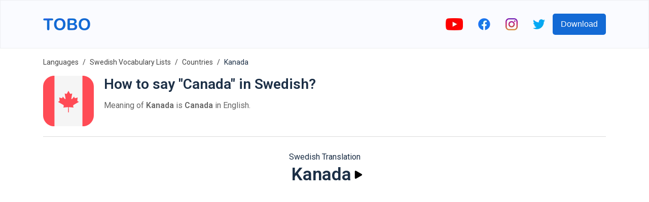

--- FILE ---
content_type: text/html; charset=utf-8
request_url: https://www.google.com/recaptcha/api2/aframe
body_size: 248
content:
<!DOCTYPE HTML><html><head><meta http-equiv="content-type" content="text/html; charset=UTF-8"></head><body><script nonce="0UpjSyvAn4wy8bQ_Q8iiaA">/** Anti-fraud and anti-abuse applications only. See google.com/recaptcha */ try{var clients={'sodar':'https://pagead2.googlesyndication.com/pagead/sodar?'};window.addEventListener("message",function(a){try{if(a.source===window.parent){var b=JSON.parse(a.data);var c=clients[b['id']];if(c){var d=document.createElement('img');d.src=c+b['params']+'&rc='+(localStorage.getItem("rc::a")?sessionStorage.getItem("rc::b"):"");window.document.body.appendChild(d);sessionStorage.setItem("rc::e",parseInt(sessionStorage.getItem("rc::e")||0)+1);localStorage.setItem("rc::h",'1768935427654');}}}catch(b){}});window.parent.postMessage("_grecaptcha_ready", "*");}catch(b){}</script></body></html>

--- FILE ---
content_type: image/svg+xml
request_url: https://firebasestorage.googleapis.com/v0/b/words-editor.appspot.com/o/wordImages%2FfF0buk0LGe8esD8D4LiO.svg?alt=media&token=735c2a89-92bd-4eb9-baf6-073b310b5483
body_size: 1116
content:
<?xml version="1.0" encoding="iso-8859-1"?>
<!-- Generator: Adobe Illustrator 19.0.0, SVG Export Plug-In . SVG Version: 6.00 Build 0)  -->
<svg xmlns="http://www.w3.org/2000/svg" xmlns:xlink="http://www.w3.org/1999/xlink" version="1.1" id="Layer_1" x="0px" y="0px" viewBox="0 0 512 512" style="enable-background:new 0 0 512 512;" xml:space="preserve">
<rect x="114.76" style="fill:#F5F5F5;" width="282.48" height="512"/>
<g>
	<path style="fill:#FF4B55;" d="M112,0C50.144,0,0,50.144,0,112v288c0,61.856,50.144,112,112,112h2.758V0H112z"/>
	<path style="fill:#FF4B55;" d="M400,0h-2.759v512H400c61.856,0,112-50.144,112-112V112C512,50.144,461.856,0,400,0z"/>
	<path style="fill:#FF4B55;" d="M309.569,294.76l52.383-29.933l-12.02-6.01c-3.371-1.686-5.301-5.326-4.802-9.063l3.91-29.322   l-22.177,6.452c-4.899,1.425-9.983-1.587-11.085-6.569l-2.124-9.6l-20.823,24.37c-2.886,3.378-8.386,0.797-7.633-3.581   l8.892-51.708l-13.615,3.724c-3.977,1.087-8.176-0.722-10.117-4.359l-14.337-26.871v-0.039l-0.01,0.02l-0.011-0.02v0.039   l-14.337,26.871c-1.941,3.637-6.141,5.447-10.117,4.359l-13.615-3.723l8.892,51.708c0.753,4.379-4.747,6.959-7.633,3.581   l-20.823-24.37l-2.124,9.6c-1.102,4.982-6.186,7.994-11.085,6.569l-22.177-6.452l3.91,29.322c0.498,3.736-1.431,7.377-4.802,9.063   l-12.02,6.01l52.383,29.933c5.426,3.1,7.803,9.677,5.615,15.53l-4.478,11.977l44.885-3.832c2.484-0.212,4.598,1.788,4.525,4.28   l-1.413,48.043h8.828l-1.413-48.046c-0.073-2.492,2.041-4.492,4.525-4.28l44.906,3.834l-4.478-11.977   C301.766,304.437,304.144,297.861,309.569,294.76z"/>
</g>
<g>
</g>
<g>
</g>
<g>
</g>
<g>
</g>
<g>
</g>
<g>
</g>
<g>
</g>
<g>
</g>
<g>
</g>
<g>
</g>
<g>
</g>
<g>
</g>
<g>
</g>
<g>
</g>
<g>
</g>
</svg>
